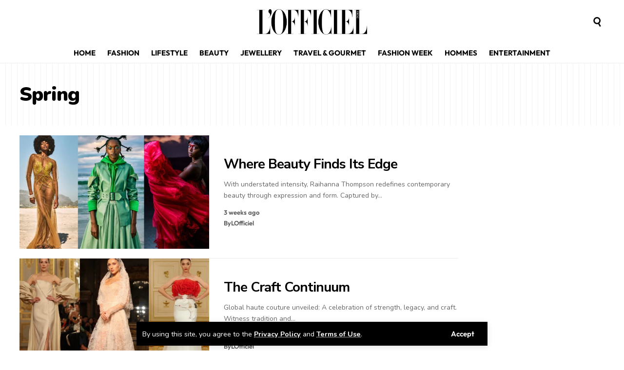

--- FILE ---
content_type: text/css
request_url: https://lofficiel.in/wp-content/uploads/elementor/css/post-2665.css?ver=1764845929
body_size: 155
content:
.elementor-2665 .elementor-element.elementor-element-545284c{--display:flex;--flex-direction:column;--container-widget-width:100%;--container-widget-height:initial;--container-widget-flex-grow:0;--container-widget-align-self:initial;--flex-wrap-mobile:wrap;border-style:solid;--border-style:solid;border-width:0px 1px 0px 0px;--border-top-width:0px;--border-right-width:1px;--border-bottom-width:0px;--border-left-width:0px;border-color:#88888888;--border-color:#88888888;--padding-top:20px;--padding-bottom:100px;--padding-left:20px;--padding-right:20px;}.elementor-2665 .elementor-element.elementor-element-ca916da > .elementor-widget-container{margin:0px 0px 20px 0px;}.elementor-2665 .elementor-element.elementor-element-ca916da .sidebar-menu a{font-size:20px;font-weight:700;}.elementor-2665 .elementor-element.elementor-element-67c6d08 > .elementor-widget-container{margin:0px 0px 20px 0px;}.elementor-2665 .elementor-element.elementor-element-67c6d08 .p-list-small-3 .feat-holder{width:60px;}.elementor-2665 .elementor-element.elementor-element-67c6d08{--counter-zero:decimal-leading-zero;}.elementor-2665 .elementor-element.elementor-element-22850f2 .header-social-list i{font-size:20px;}